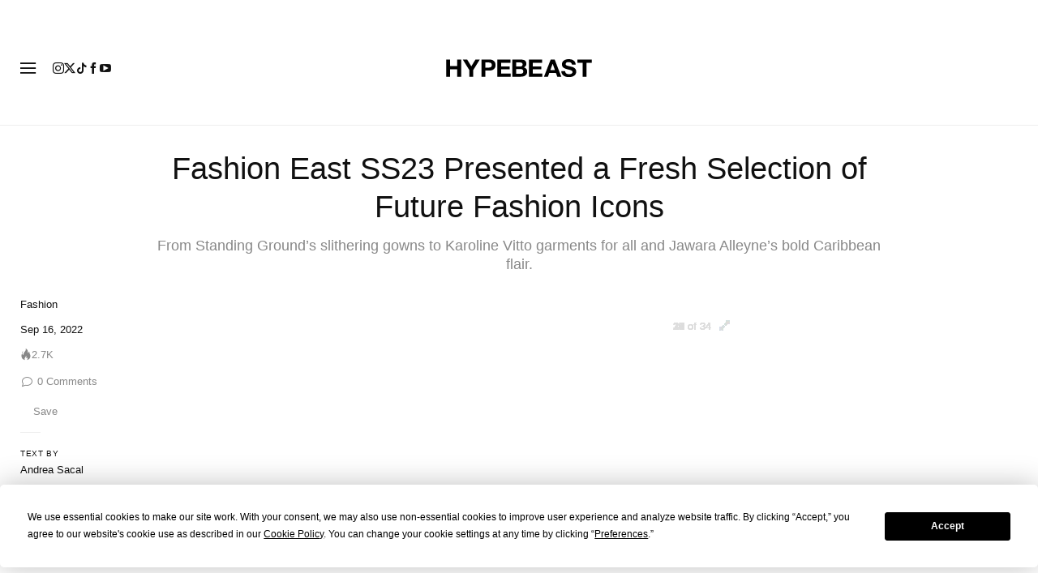

--- FILE ---
content_type: text/plain;charset=UTF-8
request_url: https://c.pub.network/v2/c
body_size: -112
content:
429db230-f693-4dea-8d9a-c35fa7deb2a3

--- FILE ---
content_type: text/plain;charset=UTF-8
request_url: https://c.pub.network/v2/c
body_size: -259
content:
4de03704-b970-4f10-82bc-a701b78100c7